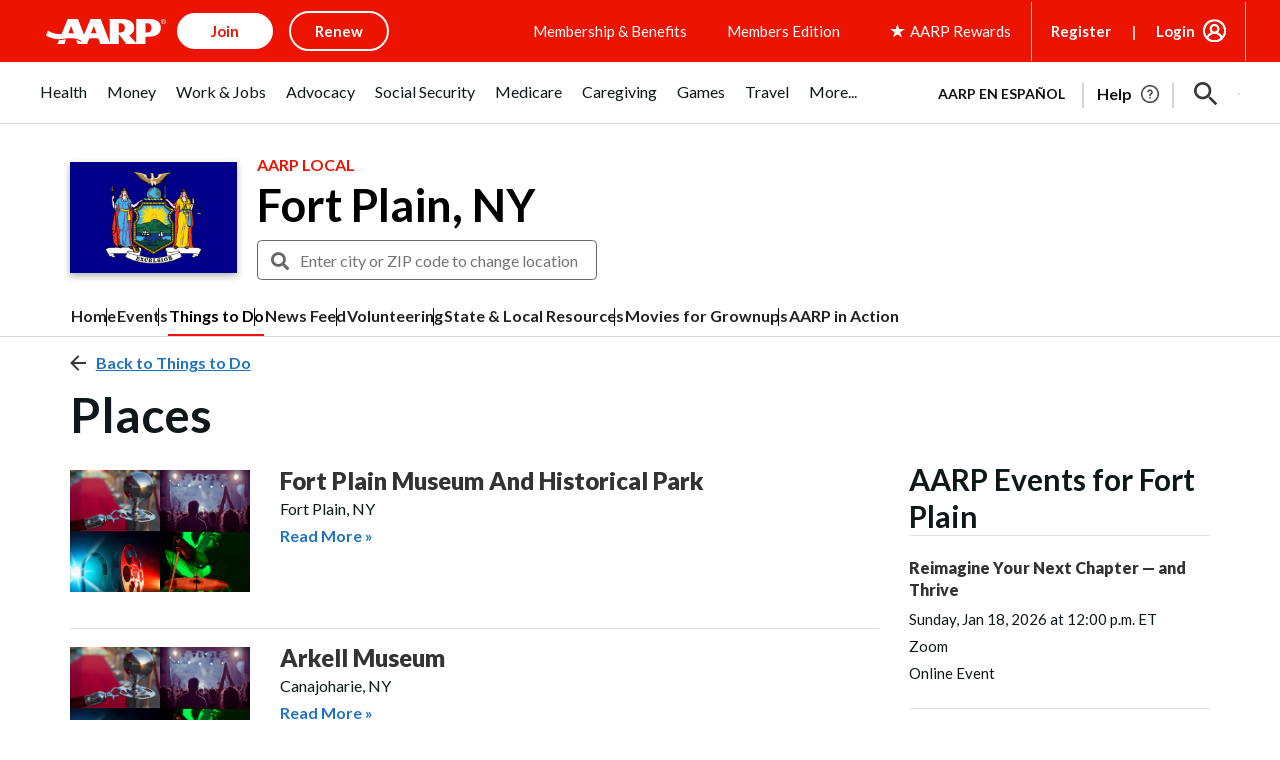

--- FILE ---
content_type: text/html; charset=utf-8
request_url: https://www.google.com/recaptcha/api2/aframe
body_size: 268
content:
<!DOCTYPE HTML><html><head><meta http-equiv="content-type" content="text/html; charset=UTF-8"></head><body><script nonce="JQI1-ubjVb2PoqZpofRREQ">/** Anti-fraud and anti-abuse applications only. See google.com/recaptcha */ try{var clients={'sodar':'https://pagead2.googlesyndication.com/pagead/sodar?'};window.addEventListener("message",function(a){try{if(a.source===window.parent){var b=JSON.parse(a.data);var c=clients[b['id']];if(c){var d=document.createElement('img');d.src=c+b['params']+'&rc='+(localStorage.getItem("rc::a")?sessionStorage.getItem("rc::b"):"");window.document.body.appendChild(d);sessionStorage.setItem("rc::e",parseInt(sessionStorage.getItem("rc::e")||0)+1);localStorage.setItem("rc::h",'1768735089663');}}}catch(b){}});window.parent.postMessage("_grecaptcha_ready", "*");}catch(b){}</script></body></html>